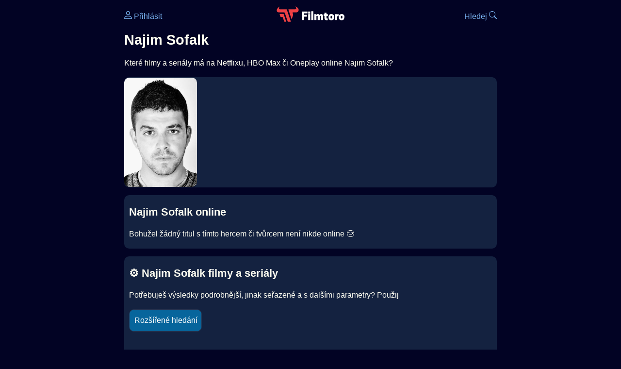

--- FILE ---
content_type: text/html; charset=utf-8
request_url: https://www.google.com/recaptcha/api2/aframe
body_size: 267
content:
<!DOCTYPE HTML><html><head><meta http-equiv="content-type" content="text/html; charset=UTF-8"></head><body><script nonce="Klq96TDxHG9wcU9M_a5tCg">/** Anti-fraud and anti-abuse applications only. See google.com/recaptcha */ try{var clients={'sodar':'https://pagead2.googlesyndication.com/pagead/sodar?'};window.addEventListener("message",function(a){try{if(a.source===window.parent){var b=JSON.parse(a.data);var c=clients[b['id']];if(c){var d=document.createElement('img');d.src=c+b['params']+'&rc='+(localStorage.getItem("rc::a")?sessionStorage.getItem("rc::b"):"");window.document.body.appendChild(d);sessionStorage.setItem("rc::e",parseInt(sessionStorage.getItem("rc::e")||0)+1);localStorage.setItem("rc::h",'1768975539589');}}}catch(b){}});window.parent.postMessage("_grecaptcha_ready", "*");}catch(b){}</script></body></html>